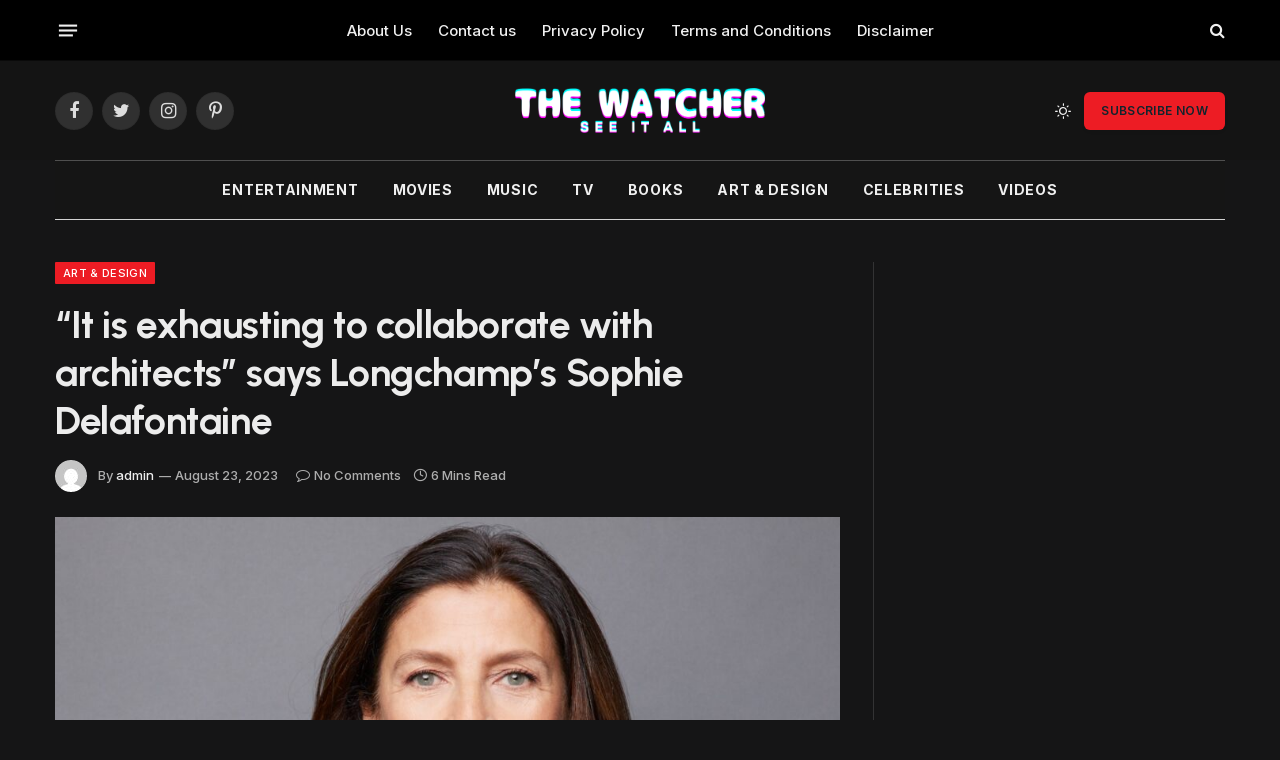

--- FILE ---
content_type: text/html; charset=UTF-8
request_url: https://tw-seeitall.com/it-is-exhausting-to-collaborate-with-architects-says-longchamps-sophie-delafontaine/
body_size: 20389
content:

<!DOCTYPE html>
<html lang="en-US" class="s-dark site-s-dark">

<head>

	<meta charset="UTF-8" />
	<meta name="viewport" content="width=device-width, initial-scale=1" />
	<title>&#8220;It is exhausting to collaborate with architects&#8221; says Longchamp&#8217;s Sophie Delafontaine &#8211; TW-SEE IT ALL</title>
<meta name='robots' content='max-image-preview:large' />
	<style>img:is([sizes="auto" i], [sizes^="auto," i]) { contain-intrinsic-size: 3000px 1500px }</style>
	<link rel='dns-prefetch' href='//fonts.googleapis.com' />
<link rel="alternate" type="application/rss+xml" title="TW-SEE IT ALL &raquo; Feed" href="https://tw-seeitall.com/feed/" />
<link rel="alternate" type="application/rss+xml" title="TW-SEE IT ALL &raquo; Comments Feed" href="https://tw-seeitall.com/comments/feed/" />
<link rel="alternate" type="application/rss+xml" title="TW-SEE IT ALL &raquo; &#8220;It is exhausting to collaborate with architects&#8221; says Longchamp&#8217;s Sophie Delafontaine Comments Feed" href="https://tw-seeitall.com/it-is-exhausting-to-collaborate-with-architects-says-longchamps-sophie-delafontaine/feed/" />
<script type="text/javascript">
/* <![CDATA[ */
window._wpemojiSettings = {"baseUrl":"https:\/\/s.w.org\/images\/core\/emoji\/15.0.3\/72x72\/","ext":".png","svgUrl":"https:\/\/s.w.org\/images\/core\/emoji\/15.0.3\/svg\/","svgExt":".svg","source":{"concatemoji":"https:\/\/tw-seeitall.com\/wp-includes\/js\/wp-emoji-release.min.js?ver=6.7.4"}};
/*! This file is auto-generated */
!function(i,n){var o,s,e;function c(e){try{var t={supportTests:e,timestamp:(new Date).valueOf()};sessionStorage.setItem(o,JSON.stringify(t))}catch(e){}}function p(e,t,n){e.clearRect(0,0,e.canvas.width,e.canvas.height),e.fillText(t,0,0);var t=new Uint32Array(e.getImageData(0,0,e.canvas.width,e.canvas.height).data),r=(e.clearRect(0,0,e.canvas.width,e.canvas.height),e.fillText(n,0,0),new Uint32Array(e.getImageData(0,0,e.canvas.width,e.canvas.height).data));return t.every(function(e,t){return e===r[t]})}function u(e,t,n){switch(t){case"flag":return n(e,"\ud83c\udff3\ufe0f\u200d\u26a7\ufe0f","\ud83c\udff3\ufe0f\u200b\u26a7\ufe0f")?!1:!n(e,"\ud83c\uddfa\ud83c\uddf3","\ud83c\uddfa\u200b\ud83c\uddf3")&&!n(e,"\ud83c\udff4\udb40\udc67\udb40\udc62\udb40\udc65\udb40\udc6e\udb40\udc67\udb40\udc7f","\ud83c\udff4\u200b\udb40\udc67\u200b\udb40\udc62\u200b\udb40\udc65\u200b\udb40\udc6e\u200b\udb40\udc67\u200b\udb40\udc7f");case"emoji":return!n(e,"\ud83d\udc26\u200d\u2b1b","\ud83d\udc26\u200b\u2b1b")}return!1}function f(e,t,n){var r="undefined"!=typeof WorkerGlobalScope&&self instanceof WorkerGlobalScope?new OffscreenCanvas(300,150):i.createElement("canvas"),a=r.getContext("2d",{willReadFrequently:!0}),o=(a.textBaseline="top",a.font="600 32px Arial",{});return e.forEach(function(e){o[e]=t(a,e,n)}),o}function t(e){var t=i.createElement("script");t.src=e,t.defer=!0,i.head.appendChild(t)}"undefined"!=typeof Promise&&(o="wpEmojiSettingsSupports",s=["flag","emoji"],n.supports={everything:!0,everythingExceptFlag:!0},e=new Promise(function(e){i.addEventListener("DOMContentLoaded",e,{once:!0})}),new Promise(function(t){var n=function(){try{var e=JSON.parse(sessionStorage.getItem(o));if("object"==typeof e&&"number"==typeof e.timestamp&&(new Date).valueOf()<e.timestamp+604800&&"object"==typeof e.supportTests)return e.supportTests}catch(e){}return null}();if(!n){if("undefined"!=typeof Worker&&"undefined"!=typeof OffscreenCanvas&&"undefined"!=typeof URL&&URL.createObjectURL&&"undefined"!=typeof Blob)try{var e="postMessage("+f.toString()+"("+[JSON.stringify(s),u.toString(),p.toString()].join(",")+"));",r=new Blob([e],{type:"text/javascript"}),a=new Worker(URL.createObjectURL(r),{name:"wpTestEmojiSupports"});return void(a.onmessage=function(e){c(n=e.data),a.terminate(),t(n)})}catch(e){}c(n=f(s,u,p))}t(n)}).then(function(e){for(var t in e)n.supports[t]=e[t],n.supports.everything=n.supports.everything&&n.supports[t],"flag"!==t&&(n.supports.everythingExceptFlag=n.supports.everythingExceptFlag&&n.supports[t]);n.supports.everythingExceptFlag=n.supports.everythingExceptFlag&&!n.supports.flag,n.DOMReady=!1,n.readyCallback=function(){n.DOMReady=!0}}).then(function(){return e}).then(function(){var e;n.supports.everything||(n.readyCallback(),(e=n.source||{}).concatemoji?t(e.concatemoji):e.wpemoji&&e.twemoji&&(t(e.twemoji),t(e.wpemoji)))}))}((window,document),window._wpemojiSettings);
/* ]]> */
</script>
<style id='wp-emoji-styles-inline-css' type='text/css'>

	img.wp-smiley, img.emoji {
		display: inline !important;
		border: none !important;
		box-shadow: none !important;
		height: 1em !important;
		width: 1em !important;
		margin: 0 0.07em !important;
		vertical-align: -0.1em !important;
		background: none !important;
		padding: 0 !important;
	}
</style>
<link rel='stylesheet' id='wp-block-library-css' href='https://tw-seeitall.com/wp-includes/css/dist/block-library/style.min.css?ver=6.7.4' type='text/css' media='all' />
<style id='classic-theme-styles-inline-css' type='text/css'>
/*! This file is auto-generated */
.wp-block-button__link{color:#fff;background-color:#32373c;border-radius:9999px;box-shadow:none;text-decoration:none;padding:calc(.667em + 2px) calc(1.333em + 2px);font-size:1.125em}.wp-block-file__button{background:#32373c;color:#fff;text-decoration:none}
</style>
<style id='global-styles-inline-css' type='text/css'>
:root{--wp--preset--aspect-ratio--square: 1;--wp--preset--aspect-ratio--4-3: 4/3;--wp--preset--aspect-ratio--3-4: 3/4;--wp--preset--aspect-ratio--3-2: 3/2;--wp--preset--aspect-ratio--2-3: 2/3;--wp--preset--aspect-ratio--16-9: 16/9;--wp--preset--aspect-ratio--9-16: 9/16;--wp--preset--color--black: #000000;--wp--preset--color--cyan-bluish-gray: #abb8c3;--wp--preset--color--white: #ffffff;--wp--preset--color--pale-pink: #f78da7;--wp--preset--color--vivid-red: #cf2e2e;--wp--preset--color--luminous-vivid-orange: #ff6900;--wp--preset--color--luminous-vivid-amber: #fcb900;--wp--preset--color--light-green-cyan: #7bdcb5;--wp--preset--color--vivid-green-cyan: #00d084;--wp--preset--color--pale-cyan-blue: #8ed1fc;--wp--preset--color--vivid-cyan-blue: #0693e3;--wp--preset--color--vivid-purple: #9b51e0;--wp--preset--gradient--vivid-cyan-blue-to-vivid-purple: linear-gradient(135deg,rgba(6,147,227,1) 0%,rgb(155,81,224) 100%);--wp--preset--gradient--light-green-cyan-to-vivid-green-cyan: linear-gradient(135deg,rgb(122,220,180) 0%,rgb(0,208,130) 100%);--wp--preset--gradient--luminous-vivid-amber-to-luminous-vivid-orange: linear-gradient(135deg,rgba(252,185,0,1) 0%,rgba(255,105,0,1) 100%);--wp--preset--gradient--luminous-vivid-orange-to-vivid-red: linear-gradient(135deg,rgba(255,105,0,1) 0%,rgb(207,46,46) 100%);--wp--preset--gradient--very-light-gray-to-cyan-bluish-gray: linear-gradient(135deg,rgb(238,238,238) 0%,rgb(169,184,195) 100%);--wp--preset--gradient--cool-to-warm-spectrum: linear-gradient(135deg,rgb(74,234,220) 0%,rgb(151,120,209) 20%,rgb(207,42,186) 40%,rgb(238,44,130) 60%,rgb(251,105,98) 80%,rgb(254,248,76) 100%);--wp--preset--gradient--blush-light-purple: linear-gradient(135deg,rgb(255,206,236) 0%,rgb(152,150,240) 100%);--wp--preset--gradient--blush-bordeaux: linear-gradient(135deg,rgb(254,205,165) 0%,rgb(254,45,45) 50%,rgb(107,0,62) 100%);--wp--preset--gradient--luminous-dusk: linear-gradient(135deg,rgb(255,203,112) 0%,rgb(199,81,192) 50%,rgb(65,88,208) 100%);--wp--preset--gradient--pale-ocean: linear-gradient(135deg,rgb(255,245,203) 0%,rgb(182,227,212) 50%,rgb(51,167,181) 100%);--wp--preset--gradient--electric-grass: linear-gradient(135deg,rgb(202,248,128) 0%,rgb(113,206,126) 100%);--wp--preset--gradient--midnight: linear-gradient(135deg,rgb(2,3,129) 0%,rgb(40,116,252) 100%);--wp--preset--font-size--small: 13px;--wp--preset--font-size--medium: 20px;--wp--preset--font-size--large: 36px;--wp--preset--font-size--x-large: 42px;--wp--preset--spacing--20: 0.44rem;--wp--preset--spacing--30: 0.67rem;--wp--preset--spacing--40: 1rem;--wp--preset--spacing--50: 1.5rem;--wp--preset--spacing--60: 2.25rem;--wp--preset--spacing--70: 3.38rem;--wp--preset--spacing--80: 5.06rem;--wp--preset--shadow--natural: 6px 6px 9px rgba(0, 0, 0, 0.2);--wp--preset--shadow--deep: 12px 12px 50px rgba(0, 0, 0, 0.4);--wp--preset--shadow--sharp: 6px 6px 0px rgba(0, 0, 0, 0.2);--wp--preset--shadow--outlined: 6px 6px 0px -3px rgba(255, 255, 255, 1), 6px 6px rgba(0, 0, 0, 1);--wp--preset--shadow--crisp: 6px 6px 0px rgba(0, 0, 0, 1);}:where(.is-layout-flex){gap: 0.5em;}:where(.is-layout-grid){gap: 0.5em;}body .is-layout-flex{display: flex;}.is-layout-flex{flex-wrap: wrap;align-items: center;}.is-layout-flex > :is(*, div){margin: 0;}body .is-layout-grid{display: grid;}.is-layout-grid > :is(*, div){margin: 0;}:where(.wp-block-columns.is-layout-flex){gap: 2em;}:where(.wp-block-columns.is-layout-grid){gap: 2em;}:where(.wp-block-post-template.is-layout-flex){gap: 1.25em;}:where(.wp-block-post-template.is-layout-grid){gap: 1.25em;}.has-black-color{color: var(--wp--preset--color--black) !important;}.has-cyan-bluish-gray-color{color: var(--wp--preset--color--cyan-bluish-gray) !important;}.has-white-color{color: var(--wp--preset--color--white) !important;}.has-pale-pink-color{color: var(--wp--preset--color--pale-pink) !important;}.has-vivid-red-color{color: var(--wp--preset--color--vivid-red) !important;}.has-luminous-vivid-orange-color{color: var(--wp--preset--color--luminous-vivid-orange) !important;}.has-luminous-vivid-amber-color{color: var(--wp--preset--color--luminous-vivid-amber) !important;}.has-light-green-cyan-color{color: var(--wp--preset--color--light-green-cyan) !important;}.has-vivid-green-cyan-color{color: var(--wp--preset--color--vivid-green-cyan) !important;}.has-pale-cyan-blue-color{color: var(--wp--preset--color--pale-cyan-blue) !important;}.has-vivid-cyan-blue-color{color: var(--wp--preset--color--vivid-cyan-blue) !important;}.has-vivid-purple-color{color: var(--wp--preset--color--vivid-purple) !important;}.has-black-background-color{background-color: var(--wp--preset--color--black) !important;}.has-cyan-bluish-gray-background-color{background-color: var(--wp--preset--color--cyan-bluish-gray) !important;}.has-white-background-color{background-color: var(--wp--preset--color--white) !important;}.has-pale-pink-background-color{background-color: var(--wp--preset--color--pale-pink) !important;}.has-vivid-red-background-color{background-color: var(--wp--preset--color--vivid-red) !important;}.has-luminous-vivid-orange-background-color{background-color: var(--wp--preset--color--luminous-vivid-orange) !important;}.has-luminous-vivid-amber-background-color{background-color: var(--wp--preset--color--luminous-vivid-amber) !important;}.has-light-green-cyan-background-color{background-color: var(--wp--preset--color--light-green-cyan) !important;}.has-vivid-green-cyan-background-color{background-color: var(--wp--preset--color--vivid-green-cyan) !important;}.has-pale-cyan-blue-background-color{background-color: var(--wp--preset--color--pale-cyan-blue) !important;}.has-vivid-cyan-blue-background-color{background-color: var(--wp--preset--color--vivid-cyan-blue) !important;}.has-vivid-purple-background-color{background-color: var(--wp--preset--color--vivid-purple) !important;}.has-black-border-color{border-color: var(--wp--preset--color--black) !important;}.has-cyan-bluish-gray-border-color{border-color: var(--wp--preset--color--cyan-bluish-gray) !important;}.has-white-border-color{border-color: var(--wp--preset--color--white) !important;}.has-pale-pink-border-color{border-color: var(--wp--preset--color--pale-pink) !important;}.has-vivid-red-border-color{border-color: var(--wp--preset--color--vivid-red) !important;}.has-luminous-vivid-orange-border-color{border-color: var(--wp--preset--color--luminous-vivid-orange) !important;}.has-luminous-vivid-amber-border-color{border-color: var(--wp--preset--color--luminous-vivid-amber) !important;}.has-light-green-cyan-border-color{border-color: var(--wp--preset--color--light-green-cyan) !important;}.has-vivid-green-cyan-border-color{border-color: var(--wp--preset--color--vivid-green-cyan) !important;}.has-pale-cyan-blue-border-color{border-color: var(--wp--preset--color--pale-cyan-blue) !important;}.has-vivid-cyan-blue-border-color{border-color: var(--wp--preset--color--vivid-cyan-blue) !important;}.has-vivid-purple-border-color{border-color: var(--wp--preset--color--vivid-purple) !important;}.has-vivid-cyan-blue-to-vivid-purple-gradient-background{background: var(--wp--preset--gradient--vivid-cyan-blue-to-vivid-purple) !important;}.has-light-green-cyan-to-vivid-green-cyan-gradient-background{background: var(--wp--preset--gradient--light-green-cyan-to-vivid-green-cyan) !important;}.has-luminous-vivid-amber-to-luminous-vivid-orange-gradient-background{background: var(--wp--preset--gradient--luminous-vivid-amber-to-luminous-vivid-orange) !important;}.has-luminous-vivid-orange-to-vivid-red-gradient-background{background: var(--wp--preset--gradient--luminous-vivid-orange-to-vivid-red) !important;}.has-very-light-gray-to-cyan-bluish-gray-gradient-background{background: var(--wp--preset--gradient--very-light-gray-to-cyan-bluish-gray) !important;}.has-cool-to-warm-spectrum-gradient-background{background: var(--wp--preset--gradient--cool-to-warm-spectrum) !important;}.has-blush-light-purple-gradient-background{background: var(--wp--preset--gradient--blush-light-purple) !important;}.has-blush-bordeaux-gradient-background{background: var(--wp--preset--gradient--blush-bordeaux) !important;}.has-luminous-dusk-gradient-background{background: var(--wp--preset--gradient--luminous-dusk) !important;}.has-pale-ocean-gradient-background{background: var(--wp--preset--gradient--pale-ocean) !important;}.has-electric-grass-gradient-background{background: var(--wp--preset--gradient--electric-grass) !important;}.has-midnight-gradient-background{background: var(--wp--preset--gradient--midnight) !important;}.has-small-font-size{font-size: var(--wp--preset--font-size--small) !important;}.has-medium-font-size{font-size: var(--wp--preset--font-size--medium) !important;}.has-large-font-size{font-size: var(--wp--preset--font-size--large) !important;}.has-x-large-font-size{font-size: var(--wp--preset--font-size--x-large) !important;}
:where(.wp-block-post-template.is-layout-flex){gap: 1.25em;}:where(.wp-block-post-template.is-layout-grid){gap: 1.25em;}
:where(.wp-block-columns.is-layout-flex){gap: 2em;}:where(.wp-block-columns.is-layout-grid){gap: 2em;}
:root :where(.wp-block-pullquote){font-size: 1.5em;line-height: 1.6;}
</style>
<link rel='stylesheet' id='smartmag-core-css' href='https://tw-seeitall.com/wp-content/themes/smart-mag/style.css?ver=9.2.0' type='text/css' media='all' />
<style id='smartmag-core-inline-css' type='text/css'>
:root { --c-main: #ed1c24;
--c-main-rgb: 237,28,36;
--text-font: "Inter", system-ui, -apple-system, "Segoe UI", Arial, sans-serif;
--body-font: "Inter", system-ui, -apple-system, "Segoe UI", Arial, sans-serif;
--title-font: "Urbanist", system-ui, -apple-system, "Segoe UI", Arial, sans-serif;
--title-size-xs: 15px;
--title-size-s: 17px;
--title-fw-semi: 700;
--main-width: 1170px;
--sidebar-width: 31.925%; }
.post-title:not(._) { letter-spacing: -0.01em; }
.smart-head-main .smart-head-top { --head-h: 60px; }
.smart-head-main .smart-head-mid { --head-h: 100px; }
.s-dark .smart-head-main .smart-head-mid,
.smart-head-main .s-dark.smart-head-mid { background-color: #141414; }
.smart-head-main .smart-head-mid { border-top-width: 1px; border-top-color: #0a0a0a; }
.smart-head-main .smart-head-bot { border-top-color: #ededed; }
.s-dark .smart-head-main .smart-head-bot,
.smart-head-main .s-dark.smart-head-bot { border-top-color: #4f4f4f; }
.smart-head-main .smart-head-bot { border-bottom-width: 1px; border-bottom-color: #d3d3d3; }
.navigation { font-family: var(--body-font); }
.navigation-main .menu > li > a { font-weight: bold; letter-spacing: 0.05em; }
.off-canvas { background-color: #060d11; }
.navigation-small { font-family: var(--body-font); }
.navigation-small .menu > li > a { font-size: 15px; font-weight: 500; }
.smart-head-main .spc-social { --spc-social-fs: 18px; }
.smart-head-main .smart-head-top { --search-icon-size: 16px; }
.smart-head-main .offcanvas-toggle { transform: scale(0.70); }
.s-dark .smart-head .ts-button1,
.smart-head .s-dark .ts-button1 { color: #11242d; background-color: var(--c-main); }
.smart-head .ts-button1 { border-radius: 6px; }
.smart-head .h-text { font-family: var(--body-font); font-size: 14px; font-weight: bold; color: #dfaa3d; }
.lower-footer .inner { padding-top: 42px; padding-bottom: 42px; }
.block-head-c2 .heading { font-size: 18px; font-weight: bold; letter-spacing: 0.025em; }
.block-head-c2 { --line-weight: 4px; --c-line: #ffcb4c; }
.block-head-c2 .heading { color: #0a0a0a; }
.s-dark .block-head-c2 .heading { color: #ffffff; }
.has-nums .l-post { --num-font: "Urbanist", system-ui, -apple-system, "Segoe UI", Arial, sans-serif; }
.has-nums-a .l-post .post-title:before,
.has-nums-b .l-post .content:before { font-weight: 500; }
.has-nums:not(.has-nums-c) { --num-color: var(--c-main); }
.has-nums-a .l-post .post-title:before,
.has-nums-b .l-post .content:before { content: counter(ts-loop) "."; }
.post-meta-single .meta-item, .post-meta-single .text-in { font-size: 13px; font-weight: 500; }
.entry-content { line-height: 1.75; }
.site-s-light .s-head-modern .sub-title { color: #5e5e5e; }
.a-wrap-1 { background-color: #02001c; }
@media (min-width: 1200px) { .entry-content { font-size: 16px; }
.s-head-modern-a .post-title { font-size: 39px; } }
@media (min-width: 940px) and (max-width: 1200px) { .navigation-small .menu > li > a { font-size: calc(10px + (15px - 10px) * .7); } }
@media (max-width: 767px) { .post-meta-single .meta-item, .post-meta-single .text-in { font-size: 12px; } }


</style>
<link rel='stylesheet' id='smartmag-magnific-popup-css' href='https://tw-seeitall.com/wp-content/themes/smart-mag/css/lightbox.css?ver=9.2.0' type='text/css' media='all' />
<link rel='stylesheet' id='smartmag-icons-css' href='https://tw-seeitall.com/wp-content/themes/smart-mag/css/icons/icons.css?ver=9.2.0' type='text/css' media='all' />
<link rel='stylesheet' id='smartmag-gfonts-custom-css' href='https://fonts.googleapis.com/css?family=Inter%3A400%2C500%2C600%2C700%2Cbold%7CUrbanist%3A400%2C500%2C600%2C700&#038;display=swap' type='text/css' media='all' />
<script type="text/javascript" src="https://tw-seeitall.com/wp-includes/js/jquery/jquery.min.js?ver=3.7.1" id="jquery-core-js"></script>
<script type="text/javascript" src="https://tw-seeitall.com/wp-includes/js/jquery/jquery-migrate.min.js?ver=3.4.1" id="jquery-migrate-js"></script>
<link rel="https://api.w.org/" href="https://tw-seeitall.com/wp-json/" /><link rel="alternate" title="JSON" type="application/json" href="https://tw-seeitall.com/wp-json/wp/v2/posts/6878" /><link rel="EditURI" type="application/rsd+xml" title="RSD" href="https://tw-seeitall.com/xmlrpc.php?rsd" />
<meta name="generator" content="WordPress 6.7.4" />
<link rel="canonical" href="https://tw-seeitall.com/it-is-exhausting-to-collaborate-with-architects-says-longchamps-sophie-delafontaine/" />
<link rel='shortlink' href='https://tw-seeitall.com/?p=6878' />
<link rel="alternate" title="oEmbed (JSON)" type="application/json+oembed" href="https://tw-seeitall.com/wp-json/oembed/1.0/embed?url=https%3A%2F%2Ftw-seeitall.com%2Fit-is-exhausting-to-collaborate-with-architects-says-longchamps-sophie-delafontaine%2F" />
<link rel="alternate" title="oEmbed (XML)" type="text/xml+oembed" href="https://tw-seeitall.com/wp-json/oembed/1.0/embed?url=https%3A%2F%2Ftw-seeitall.com%2Fit-is-exhausting-to-collaborate-with-architects-says-longchamps-sophie-delafontaine%2F&#038;format=xml" />

		<script>
		var BunyadSchemeKey = 'bunyad-scheme';
		(() => {
			const d = document.documentElement;
			const c = d.classList;
			var scheme = localStorage.getItem(BunyadSchemeKey);
			
			if (scheme) {
				d.dataset.origClass = c;
				scheme === 'dark' ? c.remove('s-light', 'site-s-light') : c.remove('s-dark', 'site-s-dark');
				c.add('site-s-' + scheme, 's-' + scheme);
			}
		})();
		</script>
		<link rel="icon" href="https://tw-seeitall.com/wp-content/uploads/2023/08/cropped-Untitled-design-32x32.png" sizes="32x32" />
<link rel="icon" href="https://tw-seeitall.com/wp-content/uploads/2023/08/cropped-Untitled-design-192x192.png" sizes="192x192" />
<link rel="apple-touch-icon" href="https://tw-seeitall.com/wp-content/uploads/2023/08/cropped-Untitled-design-180x180.png" />
<meta name="msapplication-TileImage" content="https://tw-seeitall.com/wp-content/uploads/2023/08/cropped-Untitled-design-270x270.png" />


</head>

<body class="post-template-default single single-post postid-6878 single-format-standard right-sidebar post-layout-modern post-cat-28 has-lb has-lb-sm has-sb-sep layout-normal">



<div class="main-wrap">

	
<div class="off-canvas-backdrop"></div>
<div class="mobile-menu-container off-canvas s-dark" id="off-canvas">

	<div class="off-canvas-head">
		<a href="#" class="close"><i class="tsi tsi-times"></i></a>

		<div class="ts-logo">
			<img class="logo-mobile logo-image logo-image-dark" src="https://tw-seeitall.com/wp-content/uploads/2023/08/see-it-all-1024-x-576-px-1-1.png" width="317" height="57" alt="TW-SEE IT ALL"/><img class="logo-mobile logo-image" src="https://tw-seeitall.com/wp-content/uploads/2023/08/see-it-all-1024-x-576-px-3.png" width="317" height="57" alt="TW-SEE IT ALL"/>		</div>
	</div>

	<div class="off-canvas-content">

		
			<ul id="menu-main-menu" class="mobile-menu"><li id="menu-item-4956" class="menu-item menu-item-type-taxonomy menu-item-object-category menu-item-4956"><a href="https://tw-seeitall.com/category/entertainment/">Entertainment</a></li>
<li id="menu-item-4957" class="menu-item menu-item-type-taxonomy menu-item-object-category menu-item-4957"><a href="https://tw-seeitall.com/category/movies/">Movies</a></li>
<li id="menu-item-4958" class="menu-item menu-item-type-taxonomy menu-item-object-category menu-item-4958"><a href="https://tw-seeitall.com/category/music/">Music</a></li>
<li id="menu-item-4959" class="menu-item menu-item-type-taxonomy menu-item-object-category menu-item-4959"><a href="https://tw-seeitall.com/category/tv/">TV</a></li>
<li id="menu-item-4954" class="menu-item menu-item-type-taxonomy menu-item-object-category menu-item-4954"><a href="https://tw-seeitall.com/category/books/">Books</a></li>
<li id="menu-item-4953" class="menu-item menu-item-type-taxonomy menu-item-object-category current-post-ancestor current-menu-parent current-post-parent menu-item-4953"><a href="https://tw-seeitall.com/category/art-design/">Art &amp; Design</a></li>
<li id="menu-item-4955" class="menu-item menu-item-type-taxonomy menu-item-object-category menu-item-4955"><a href="https://tw-seeitall.com/category/celebrities/">Celebrities</a></li>
<li id="menu-item-4960" class="menu-item menu-item-type-taxonomy menu-item-object-category menu-item-4960"><a href="https://tw-seeitall.com/category/videos/">Videos</a></li>
</ul>
		
					<div class="off-canvas-widgets">
							</div>
		
		
		<div class="spc-social-block spc-social spc-social-b smart-head-social">
		
			
				<a href="#" class="link service s-facebook" target="_blank" rel="nofollow noopener">
					<i class="icon tsi tsi-facebook"></i>
					<span class="visuallyhidden">Facebook</span>
				</a>
									
			
				<a href="#" class="link service s-twitter" target="_blank" rel="nofollow noopener">
					<i class="icon tsi tsi-twitter"></i>
					<span class="visuallyhidden">Twitter</span>
				</a>
									
			
				<a href="#" class="link service s-instagram" target="_blank" rel="nofollow noopener">
					<i class="icon tsi tsi-instagram"></i>
					<span class="visuallyhidden">Instagram</span>
				</a>
									
			
		</div>

		
	</div>

</div>
<div class="smart-head smart-head-b smart-head-main" id="smart-head" data-sticky="auto" data-sticky-type="smart" data-sticky-full>
	
	<div class="smart-head-row smart-head-top smart-head-row-3 is-light smart-head-row-full">

		<div class="inner wrap">

							
				<div class="items items-left ">
				
<button class="offcanvas-toggle has-icon" type="button" aria-label="Menu">
	<span class="hamburger-icon hamburger-icon-a">
		<span class="inner"></span>
	</span>
</button>				</div>

							
				<div class="items items-center ">
					<div class="nav-wrap">
		<nav class="navigation navigation-small nav-hov-a">
			<ul id="menu-footer-menu" class="menu"><li id="menu-item-5199" class="menu-item menu-item-type-post_type menu-item-object-page menu-item-5199"><a href="https://tw-seeitall.com/about-us/">About Us</a></li>
<li id="menu-item-5200" class="menu-item menu-item-type-post_type menu-item-object-page menu-item-5200"><a href="https://tw-seeitall.com/contact-us/">Contact us</a></li>
<li id="menu-item-5202" class="menu-item menu-item-type-post_type menu-item-object-page menu-item-5202"><a href="https://tw-seeitall.com/privacy-policy/">Privacy Policy</a></li>
<li id="menu-item-5203" class="menu-item menu-item-type-post_type menu-item-object-page menu-item-5203"><a href="https://tw-seeitall.com/terms-and-conditions/">Terms and Conditions</a></li>
<li id="menu-item-5201" class="menu-item menu-item-type-post_type menu-item-object-page menu-item-5201"><a href="https://tw-seeitall.com/disclaimer/">Disclaimer</a></li>
</ul>		</nav>
	</div>
				</div>

							
				<div class="items items-right ">
				

	<a href="#" class="search-icon has-icon-only is-icon" title="Search">
		<i class="tsi tsi-search"></i>
	</a>

				</div>

						
		</div>
	</div>

	
	<div class="smart-head-row smart-head-mid smart-head-row-3 is-light smart-head-row-full">

		<div class="inner wrap">

							
				<div class="items items-left ">
				
		<div class="spc-social-block spc-social spc-social-b smart-head-social">
		
			
				<a href="#" class="link service s-facebook" target="_blank" rel="nofollow noopener">
					<i class="icon tsi tsi-facebook"></i>
					<span class="visuallyhidden">Facebook</span>
				</a>
									
			
				<a href="#" class="link service s-twitter" target="_blank" rel="nofollow noopener">
					<i class="icon tsi tsi-twitter"></i>
					<span class="visuallyhidden">Twitter</span>
				</a>
									
			
				<a href="#" class="link service s-instagram" target="_blank" rel="nofollow noopener">
					<i class="icon tsi tsi-instagram"></i>
					<span class="visuallyhidden">Instagram</span>
				</a>
									
			
				<a href="#" class="link service s-pinterest" target="_blank" rel="nofollow noopener">
					<i class="icon tsi tsi-pinterest-p"></i>
					<span class="visuallyhidden">Pinterest</span>
				</a>
									
			
		</div>

						</div>

							
				<div class="items items-center ">
					<a href="https://tw-seeitall.com/" title="TW-SEE IT ALL" rel="home" class="logo-link ts-logo logo-is-image">
		<span>
			
				
					<img src="https://tw-seeitall.com/wp-content/uploads/2023/08/see-it-all-1024-x-576-px-1-2.png" class="logo-image logo-image-dark" alt="TW-SEE IT ALL" srcset="https://tw-seeitall.com/wp-content/uploads/2023/08/see-it-all-1024-x-576-px-1-2.png ,https://tw-seeitall.com/wp-content/uploads/2023/08/see-it-all-1024-x-576-px-1-1.png 2x" width="250" height="45"/><img src="https://tw-seeitall.com/wp-content/uploads/2023/08/see-it-all-1024-x-576-px-3-1.png" class="logo-image" alt="TW-SEE IT ALL" srcset="https://tw-seeitall.com/wp-content/uploads/2023/08/see-it-all-1024-x-576-px-3-1.png ,https://tw-seeitall.com/wp-content/uploads/2023/08/see-it-all-1024-x-576-px-3.png 2x" width="250" height="45"/>
									 
					</span>
	</a>				</div>

							
				<div class="items items-right ">
				
<div class="scheme-switcher has-icon-only">
	<a href="#" class="toggle is-icon toggle-dark" title="Switch to Dark Design - easier on eyes.">
		<i class="icon tsi tsi-moon"></i>
	</a>
	<a href="#" class="toggle is-icon toggle-light" title="Switch to Light Design.">
		<i class="icon tsi tsi-bright"></i>
	</a>
</div>
	<a href="https://tw-seeitall.com/newsletter/" class="ts-button ts-button-a ts-button1">
		Subscribe Now	</a>
				</div>

						
		</div>
	</div>

	
	<div class="smart-head-row smart-head-bot smart-head-row-3 is-light has-center-nav wrap">

		<div class="inner full">

							
				<div class="items items-left empty">
								</div>

							
				<div class="items items-center ">
					<div class="nav-wrap">
		<nav class="navigation navigation-main nav-hov-a">
			<ul id="menu-main-menu-1" class="menu"><li class="menu-item menu-item-type-taxonomy menu-item-object-category menu-item-4956"><a href="https://tw-seeitall.com/category/entertainment/">Entertainment</a></li>
<li class="menu-item menu-item-type-taxonomy menu-item-object-category menu-item-4957"><a href="https://tw-seeitall.com/category/movies/">Movies</a></li>
<li class="menu-item menu-item-type-taxonomy menu-item-object-category menu-item-4958"><a href="https://tw-seeitall.com/category/music/">Music</a></li>
<li class="menu-item menu-item-type-taxonomy menu-item-object-category menu-item-4959"><a href="https://tw-seeitall.com/category/tv/">TV</a></li>
<li class="menu-item menu-item-type-taxonomy menu-item-object-category menu-item-4954"><a href="https://tw-seeitall.com/category/books/">Books</a></li>
<li class="menu-item menu-item-type-taxonomy menu-item-object-category current-post-ancestor current-menu-parent current-post-parent menu-item-4953"><a href="https://tw-seeitall.com/category/art-design/">Art &amp; Design</a></li>
<li class="menu-item menu-item-type-taxonomy menu-item-object-category menu-item-4955"><a href="https://tw-seeitall.com/category/celebrities/">Celebrities</a></li>
<li class="menu-item menu-item-type-taxonomy menu-item-object-category menu-item-4960"><a href="https://tw-seeitall.com/category/videos/">Videos</a></li>
</ul>		</nav>
	</div>
				</div>

							
				<div class="items items-right empty">
								</div>

						
		</div>
	</div>

	</div>
<div class="smart-head smart-head-a smart-head-mobile" id="smart-head-mobile" data-sticky="mid" data-sticky-type="smart" data-sticky-full>
	
	<div class="smart-head-row smart-head-mid smart-head-row-3 s-dark smart-head-row-full">

		<div class="inner wrap">

							
				<div class="items items-left ">
				
<button class="offcanvas-toggle has-icon" type="button" aria-label="Menu">
	<span class="hamburger-icon hamburger-icon-a">
		<span class="inner"></span>
	</span>
</button>				</div>

							
				<div class="items items-center ">
					<a href="https://tw-seeitall.com/" title="TW-SEE IT ALL" rel="home" class="logo-link ts-logo logo-is-image">
		<span>
			
									<img class="logo-mobile logo-image logo-image-dark" src="https://tw-seeitall.com/wp-content/uploads/2023/08/see-it-all-1024-x-576-px-1-1.png" width="317" height="57" alt="TW-SEE IT ALL"/><img class="logo-mobile logo-image" src="https://tw-seeitall.com/wp-content/uploads/2023/08/see-it-all-1024-x-576-px-3.png" width="317" height="57" alt="TW-SEE IT ALL"/>									 
					</span>
	</a>				</div>

							
				<div class="items items-right ">
				

	<a href="#" class="search-icon has-icon-only is-icon" title="Search">
		<i class="tsi tsi-search"></i>
	</a>

				</div>

						
		</div>
	</div>

	</div>

<div class="main ts-contain cf right-sidebar">
	
		

<div class="ts-row">
	<div class="col-8 main-content s-post-contain">

					<div class="the-post-header s-head-modern s-head-modern-a">
	<div class="post-meta post-meta-a post-meta-left post-meta-single has-below"><div class="post-meta-items meta-above"><span class="meta-item cat-labels">
						
						<a href="https://tw-seeitall.com/category/art-design/" class="category term-color-28" rel="category">Art &amp; Design</a>
					</span>
					</div><h1 class="is-title post-title">&#8220;It is exhausting to collaborate with architects&#8221; says Longchamp&#8217;s Sophie Delafontaine</h1><div class="post-meta-items meta-below has-author-img"><span class="meta-item post-author has-img"><img alt='admin' src='https://secure.gravatar.com/avatar/1f31868131de11413478817747f632d4?s=32&#038;d=mm&#038;r=g' srcset='https://secure.gravatar.com/avatar/1f31868131de11413478817747f632d4?s=64&#038;d=mm&#038;r=g 2x' class='avatar avatar-32 photo' height='32' width='32' decoding='async'/><span class="by">By</span> <a href="https://tw-seeitall.com/author/admin/" title="Posts by admin" rel="author">admin</a></span><span class="meta-item has-next-icon date"><time class="post-date" datetime="2023-08-23T11:55:59+00:00">August 23, 2023</time></span><span class="has-next-icon meta-item comments has-icon"><a href="https://tw-seeitall.com/it-is-exhausting-to-collaborate-with-architects-says-longchamps-sophie-delafontaine/#respond"><i class="tsi tsi-comment-o"></i>No Comments</a></span><span class="meta-item read-time has-icon"><i class="tsi tsi-clock"></i>6 Mins Read</span></div></div>	
	
</div>		
					<div class="single-featured">	
	<div class="featured">
				
			<a href="https://tw-seeitall.com/wp-content/uploads/2023/08/social-image-sophie-delafontaine.jpg" class="image-link media-ratio ar-bunyad-main" title="&#8220;It is exhausting to collaborate with architects&#8221; says Longchamp&#8217;s Sophie Delafontaine"><img width="768" height="502" src="[data-uri]" class="attachment-bunyad-768 size-bunyad-768 lazyload wp-post-image" alt="" sizes="(max-width: 768px) 100vw, 768px" title="&#8220;It is exhausting to collaborate with architects&#8221; says Longchamp&#8217;s Sophie Delafontaine" decoding="async" fetchpriority="high" data-srcset="https://tw-seeitall.com/wp-content/uploads/2023/08/social-image-sophie-delafontaine-300x190.jpg 300w, https://tw-seeitall.com/wp-content/uploads/2023/08/social-image-sophie-delafontaine-1024x647.jpg 1024w, https://tw-seeitall.com/wp-content/uploads/2023/08/social-image-sophie-delafontaine-1536x971.jpg 1536w, https://tw-seeitall.com/wp-content/uploads/2023/08/social-image-sophie-delafontaine-150x95.jpg 150w, https://tw-seeitall.com/wp-content/uploads/2023/08/social-image-sophie-delafontaine-450x284.jpg 450w, https://tw-seeitall.com/wp-content/uploads/2023/08/social-image-sophie-delafontaine-1200x758.jpg 1200w, https://tw-seeitall.com/wp-content/uploads/2023/08/social-image-sophie-delafontaine.jpg 2000w" data-src="https://tw-seeitall.com/wp-content/uploads/2023/08/social-image-sophie-delafontaine-768x485.jpg" /></a>		
						
			</div>

	</div>
		
		<div class="the-post s-post-modern">

			<article id="post-6878" class="post-6878 post type-post status-publish format-standard has-post-thumbnail category-art-design tag-architects tag-collaborate tag-delafontaine tag-hard tag-longchamps tag-sophie">
				
<div class="post-content-wrap has-share-float">
				
	<div class="post-content cf entry-content content-spacious">

		
				
		<div id="">
<iframe style="width: 100%; height: 100px; border: none; display: none" data-org="0d64c3bf315b84a4bc159b9738d12d0e.4484e1" allowfullscreen="false" allowtransparency="" allow="clipboard-read; clipboard-write" frameborder="0" id="ad-auris-iframe" scrolling="no"></iframe></p>
<p>Collaborations with artists, architects and designers are key to making sure the longevity of a heritage model and modernising design classics for a brand new era, says Longchamp inventive director Sophie Delafontaine on this interview.<span id="more-1962539"/></p>
<p>Talking to Dezeen on the luxurious purse model&#8217;s showroom in London, Delafontaine mentioned that although the push-and-pull of collaboration can show tough, it in the end serves to pressure a heritage model like Longchamp to develop exterior of its consolation zone.</p>
<p>&#8220;It is our personal accountability as an organization to make one of the best merchandise that we are able to,&#8221; Delafontaine defined. &#8220;[We create] iconic merchandise which have a really sturdy character [and] are very properly made, however my position is to push them.&#8221;</p>
<figure id="preload-0" aria-describedby="caption-attachment-1962556" class="wp-caption alignnone" data-lightboximage="https://static.dezeen.com/uploads/2023/08/Longchamp-toiletpaper-sophie-delafontaine-interview_dezeen_2364_col_2000x2496-scaled.jpg" data-orientation="portrait"><img decoding="async" alt="A portrait of Longchamp creative director Sophie Delafontaine" width="1894" height="2364" srcset="https://static.dezeen.com/uploads/2023/08/Longchamp-toiletpaper-sophie-delafontaine-interview_dezeen_2364_col_2000x2496-852x1063.jpg 1x, https://static.dezeen.com/uploads/2023/08/Longchamp-toiletpaper-sophie-delafontaine-interview_dezeen_2364_col_2000x2496-1704x2127.jpg 2x" src="https://static.dezeen.com/uploads/2023/08/Longchamp-toiletpaper-sophie-delafontaine-interview_dezeen_2364_col_2000x2496-852x1063.jpg" data-sizes="(max-width: 1894px) 100vw, 1894px" class="wp-image-1962556 size-full lazyload" bad-src="[data-uri]"/><noscript><img loading="lazy" decoding="async" class="wp-image-1962556 size-full" src="https://static.dezeen.com/uploads/2023/08/Longchamp-toiletpaper-sophie-delafontaine-interview_dezeen_2364_col_2000x2496-852x1063.jpg" alt="A portrait of Longchamp creative director Sophie Delafontaine" width="1894" height="2364" srcset="https://static.dezeen.com/uploads/2023/08/Longchamp-toiletpaper-sophie-delafontaine-interview_dezeen_2364_col_2000x2496-852x1063.jpg 1x, https://static.dezeen.com/uploads/2023/08/Longchamp-toiletpaper-sophie-delafontaine-interview_dezeen_2364_col_2000x2496-1704x2127.jpg 2x" sizes="auto, (max-width: 1894px) 100vw, 1894px"/></noscript><figcaption id="caption-attachment-1962556" class="wp-caption-text">Longchamp artistic director Sophie Delafontaine</figcaption></figure>
<p>The model has lately launched a collaboration with Italian artwork journal <a href="https://www.toiletpapermagazine.org/">Toiletpaper</a>.</p>
<p>Greatest recognized for its origami-informed Le Pliage tote bag, Longchamp was based by Delafontaine&#8217;s grandfather, Jean Cassegrain, as a tobacco and smoking equipment model in post-war Paris.</p>
<p><strong>&#8220;We do not want the identical kind of product now that we did 15 years in the past&#8221;</strong></p>
<p>Delafontaine, who grew up above the model&#8217;s first store within the metropolis&#8217;s ninth arrondissement and beforehand designed for French luxurious childrenswear model Bonpoint, has been on the helm as inventive director because the early nineties.</p>
<p>She famous that some Longchamp merchandise, just like the Roseau leather-based shoulder bag, have gone by means of a number of redesigns over that point with a purpose to sustain with altering traits.</p>
<figure id="preload-1" aria-describedby="caption-attachment-1962555" class="wp-caption alignnone" data-lightboximage="https://static.dezeen.com/uploads/2023/08/Longchamp-toiletpaper-sophie-delafontaine-interview_dezeen_2364_col_2000x1402.jpg" data-orientation="landscape"><img loading="lazy" decoding="async" alt="The Longchamp x Toiletpaper collection" width="2000" height="1402" srcset="https://static.dezeen.com/uploads/2023/08/Longchamp-toiletpaper-sophie-delafontaine-interview_dezeen_2364_col_2000x1402-852x597.jpg 1x, https://static.dezeen.com/uploads/2023/08/Longchamp-toiletpaper-sophie-delafontaine-interview_dezeen_2364_col_2000x1402-1704x1195.jpg 2x" src="https://static.dezeen.com/uploads/2023/08/Longchamp-toiletpaper-sophie-delafontaine-interview_dezeen_2364_col_2000x1402-852x597.jpg" data-sizes="(max-width: 2000px) 100vw, 2000px" class="wp-image-1962555 size-full lazyload" bad-src="[data-uri]"/><noscript><img loading="lazy" decoding="async" class="wp-image-1962555 size-full" src="https://static.dezeen.com/uploads/2023/08/Longchamp-toiletpaper-sophie-delafontaine-interview_dezeen_2364_col_2000x1402-852x597.jpg" alt="The Longchamp x Toiletpaper collection" width="2000" height="1402" srcset="https://static.dezeen.com/uploads/2023/08/Longchamp-toiletpaper-sophie-delafontaine-interview_dezeen_2364_col_2000x1402-852x597.jpg 1x, https://static.dezeen.com/uploads/2023/08/Longchamp-toiletpaper-sophie-delafontaine-interview_dezeen_2364_col_2000x1402-1704x1195.jpg 2x" sizes="auto, (max-width: 2000px) 100vw, 2000px"/></noscript><figcaption id="caption-attachment-1962555" class="wp-caption-text">Toiletpaper is the most recent model to reimagine Longchamp&#8217;s Le Pliage vary</figcaption></figure>
<p>&#8220;It is like Chanel&#8217;s quantity 5 fragrance – the juice has been remade many instances. The standard of the fabric has improved, in addition to the form, element and proportion.&#8221;</p>
<p>&#8220;We definitely do not precisely want the identical kind of product now that we did 15 years in the past as a result of we&#8217;ve got every little thing in our cellphones and the baggage are smaller,&#8221; she added.</p>
<p><strong>&#8220;It is exhausting to collaborate with architects&#8221;</strong></p>
<p>Collaborations have change into a mainstay of Longchamp throughout Delafontaine&#8217;s tenure, with Turner-nominated artist Tracey Emin, Japanese design agency Nendo, Hood By Air design director Shayne Oliver and British designer Thomas Heatherwick all producing highly-publicised collections for the model previously three a long time.</p>
<figure id="preload-2" aria-describedby="caption-attachment-1962579" class="wp-caption alignnone" data-lightboximage="https://static.dezeen.com/uploads/2023/08/Longchamp-toiletpaper-sophie-delafontaine-interview_dezeen_col_2500x1744jpg-scaled.jpg" data-orientation="landscape"><img loading="lazy" decoding="async" alt="Tracey Emin's design for Longchamp" width="2364" height="1649" srcset="https://static.dezeen.com/uploads/2023/08/Longchamp-toiletpaper-sophie-delafontaine-interview_dezeen_col_2500x1744jpg-852x594.jpg 1x, https://static.dezeen.com/uploads/2023/08/Longchamp-toiletpaper-sophie-delafontaine-interview_dezeen_col_2500x1744jpg-1704x1189.jpg 2x" src="https://static.dezeen.com/uploads/2023/08/Longchamp-toiletpaper-sophie-delafontaine-interview_dezeen_col_2500x1744jpg-852x594.jpg" data-sizes="(max-width: 2364px) 100vw, 2364px" class="wp-image-1962579 size-full lazyload" bad-src="[data-uri]"/><noscript><img loading="lazy" decoding="async" class="wp-image-1962579 size-full" src="https://static.dezeen.com/uploads/2023/08/Longchamp-toiletpaper-sophie-delafontaine-interview_dezeen_col_2500x1744jpg-852x594.jpg" alt="Tracey Emin's design for Longchamp" width="2364" height="1649" srcset="https://static.dezeen.com/uploads/2023/08/Longchamp-toiletpaper-sophie-delafontaine-interview_dezeen_col_2500x1744jpg-852x594.jpg 1x, https://static.dezeen.com/uploads/2023/08/Longchamp-toiletpaper-sophie-delafontaine-interview_dezeen_col_2500x1744jpg-1704x1189.jpg 2x" sizes="auto, (max-width: 2364px) 100vw, 2364px"/></noscript><figcaption id="caption-attachment-1962579" class="wp-caption-text">Tracey Emin is among the many artists to have designed a set for Longchamp</figcaption></figure>
<p>The important thing to managing these collaborations efficiently, Delafontaine says, is &#8220;to maintain the DNA of Longchamp&#8221; – generally, the construction and design of a Longchamp bag – whereas introducing &#8220;the DNA of the folks [the brand] is collaborating with&#8221;.</p>
<p>&#8220;The thought is for [collaborations] to really feel each Longchamp and their universe,&#8221; she says. &#8220;I do not prefer to impose too many restrictions as a result of, for me, the concept is de facto to catch as a lot of that creativity as I can.&#8221;</p>
<aside class="related-in-article-wrapper" id="recommended-item-single-story">
<article class="related-in-article">
<img loading="lazy" width="191" height="191" alt="Photo of Jonathan Anderson" decoding="async" data-pin-nopin="true" srcset="https://static.dezeen.com/uploads/2023/05/craft-prize-loewe-jonathan-anderson-interiors-design-art-sq-191x191.jpg 191w, https://static.dezeen.com/uploads/2023/05/craft-prize-loewe-jonathan-anderson-interiors-design-art-sq-300x300.jpg 300w, https://static.dezeen.com/uploads/2023/05/craft-prize-loewe-jonathan-anderson-interiors-design-art-sq-600x600.jpg 600w, https://static.dezeen.com/uploads/2023/05/craft-prize-loewe-jonathan-anderson-interiors-design-art-sq-150x150.jpg 150w, https://static.dezeen.com/uploads/2023/05/craft-prize-loewe-jonathan-anderson-interiors-design-art-sq-1536x1536.jpg 1536w, https://static.dezeen.com/uploads/2023/05/craft-prize-loewe-jonathan-anderson-interiors-design-art-sq-2048x2048.jpg 2048w, https://static.dezeen.com/uploads/2023/05/craft-prize-loewe-jonathan-anderson-interiors-design-art-sq-411x411.jpg 411w, https://static.dezeen.com/uploads/2023/05/craft-prize-loewe-jonathan-anderson-interiors-design-art-sq-822x822.jpg 822w, https://static.dezeen.com/uploads/2023/05/craft-prize-loewe-jonathan-anderson-interiors-design-art-sq-1233x1233.jpg 1233w, https://static.dezeen.com/uploads/2023/05/craft-prize-loewe-jonathan-anderson-interiors-design-art-sq-852x852.jpg 852w, https://static.dezeen.com/uploads/2023/05/craft-prize-loewe-jonathan-anderson-interiors-design-art-sq-213x213.jpg 213w, https://static.dezeen.com/uploads/2023/05/craft-prize-loewe-jonathan-anderson-interiors-design-art-sq-1704x1704.jpg 1704w, https://static.dezeen.com/uploads/2023/05/craft-prize-loewe-jonathan-anderson-interiors-design-art-sq.jpg 2364w" src="https://static.dezeen.com/uploads/2023/05/craft-prize-loewe-jonathan-anderson-interiors-design-art-sq-191x191.jpg" data-sizes="(max-width: 191px) 100vw, 191px" class="excludeLightbox wp-post-image lazyload" bad-src="[data-uri]"/><noscript><img loading="lazy" width="191" height="191" src="https://static.dezeen.com/uploads/2023/05/craft-prize-loewe-jonathan-anderson-interiors-design-art-sq-191x191.jpg" class="excludeLightbox wp-post-image" alt="Photo of Jonathan Anderson" decoding="async" data-pin-nopin="true" srcset="https://static.dezeen.com/uploads/2023/05/craft-prize-loewe-jonathan-anderson-interiors-design-art-sq-191x191.jpg 191w, https://static.dezeen.com/uploads/2023/05/craft-prize-loewe-jonathan-anderson-interiors-design-art-sq-300x300.jpg 300w, https://static.dezeen.com/uploads/2023/05/craft-prize-loewe-jonathan-anderson-interiors-design-art-sq-600x600.jpg 600w, https://static.dezeen.com/uploads/2023/05/craft-prize-loewe-jonathan-anderson-interiors-design-art-sq-150x150.jpg 150w, https://static.dezeen.com/uploads/2023/05/craft-prize-loewe-jonathan-anderson-interiors-design-art-sq-1536x1536.jpg 1536w, https://static.dezeen.com/uploads/2023/05/craft-prize-loewe-jonathan-anderson-interiors-design-art-sq-2048x2048.jpg 2048w, https://static.dezeen.com/uploads/2023/05/craft-prize-loewe-jonathan-anderson-interiors-design-art-sq-411x411.jpg 411w, https://static.dezeen.com/uploads/2023/05/craft-prize-loewe-jonathan-anderson-interiors-design-art-sq-822x822.jpg 822w, https://static.dezeen.com/uploads/2023/05/craft-prize-loewe-jonathan-anderson-interiors-design-art-sq-1233x1233.jpg 1233w, https://static.dezeen.com/uploads/2023/05/craft-prize-loewe-jonathan-anderson-interiors-design-art-sq-852x852.jpg 852w, https://static.dezeen.com/uploads/2023/05/craft-prize-loewe-jonathan-anderson-interiors-design-art-sq-213x213.jpg 213w, https://static.dezeen.com/uploads/2023/05/craft-prize-loewe-jonathan-anderson-interiors-design-art-sq-1704x1704.jpg 1704w, https://static.dezeen.com/uploads/2023/05/craft-prize-loewe-jonathan-anderson-interiors-design-art-sq.jpg 2364w" sizes="auto, (max-width: 191px) 100vw, 191px"/></noscript></p>
<p><h2>&#8220;I generally really feel like I fell into doing style&#8221; says Jonathan Anderson</h2>
</p>
</article>
</aside>
<p>&#8220;The one restriction is {our capability} to provide it. It is all the time a problem, nevertheless it&#8217;s an awesome problem for our know-how.&#8221;</p>
<p>One such designer who challenged the model&#8217;s capacity to provide was Heatherwick, whose 2004 Zip Bag was &#8220;very exhausting&#8221; to understand, Delafointaine recollects.</p>
<p>A zipper wound in horizontal concentric rings ran the size of the cowhide leather-based bag, permitting it to broaden and contract like an accordion.</p>
<figure id="preload-3" aria-describedby="caption-attachment-1962576" class="wp-caption alignnone" data-lightboximage="https://static.dezeen.com/uploads/2023/08/Longchamp-toiletpaper-sophie-delafontaine-interview_dezeen_col_1772x1205.jpg" data-orientation="landscape"><img loading="lazy" decoding="async" alt="Thomas Heatherwick's 2004 Longchamp Zipbag" width="1772" height="1205" srcset="https://static.dezeen.com/uploads/2023/08/Longchamp-toiletpaper-sophie-delafontaine-interview_dezeen_col_1772x1205-852x579.jpg 1x, https://static.dezeen.com/uploads/2023/08/Longchamp-toiletpaper-sophie-delafontaine-interview_dezeen_col_1772x1205-1704x1159.jpg 2x" src="https://static.dezeen.com/uploads/2023/08/Longchamp-toiletpaper-sophie-delafontaine-interview_dezeen_col_1772x1205-852x579.jpg" data-sizes="(max-width: 1772px) 100vw, 1772px" class="size-full wp-image-1962576 lazyload" bad-src="[data-uri]"/><noscript><img loading="lazy" decoding="async" class="size-full wp-image-1962576" src="https://static.dezeen.com/uploads/2023/08/Longchamp-toiletpaper-sophie-delafontaine-interview_dezeen_col_1772x1205-852x579.jpg" alt="Thomas Heatherwick's 2004 Longchamp Zipbag" width="1772" height="1205" srcset="https://static.dezeen.com/uploads/2023/08/Longchamp-toiletpaper-sophie-delafontaine-interview_dezeen_col_1772x1205-852x579.jpg 1x, https://static.dezeen.com/uploads/2023/08/Longchamp-toiletpaper-sophie-delafontaine-interview_dezeen_col_1772x1205-1704x1159.jpg 2x" sizes="auto, (max-width: 1772px) 100vw, 1772px"/></noscript><figcaption id="caption-attachment-1962576" class="wp-caption-text">Delafontaine admitted that Thomas Heatherwick&#8217;s 2004 Zip Bag was &#8220;very exhausting&#8221; to understand</figcaption></figure>
<p>&#8220;It was actually almost like an architectural bag,&#8221; Delafontaine defined, citing the malleability of leather-based as counterintuitive to Heatherwick&#8217;s fastidiously engineered design.</p>
<p>&#8220;And Thomas additionally has a really exact imaginative and prescient,&#8221; she added. &#8220;So it was tremendous exhausting, however we had been very joyful to have the ability to make it.&#8221;</p>
<p>Although now a uncommon discover on resale websites, the bag that Heatherwick pitched and produced for Longchamp was the start of a long-running relationship, which noticed the British designer commissioned to design the model&#8217;s world flagship retailer in Manhattan in 2006.</p>
<p>Now, Delafontaine says, Heatherwick is at the moment within the technique of finishing a &#8220;very shocking&#8221; renovation of the identical retailer.</p>
<figure id="preload-4" aria-describedby="caption-attachment-1962577" class="wp-caption alignnone" data-lightboximage="https://static.dezeen.com/uploads/2023/08/Longchamp-toiletpaper-sophie-delafontaine-interview_dezeen_col_587x732.jpg" data-orientation="portrait"><img loading="lazy" decoding="async" alt="Thomas Heatherwick 2004 Zip Bag" width="587" height="732" srcset="https://static.dezeen.com/uploads/2023/08/Longchamp-toiletpaper-sophie-delafontaine-interview_dezeen_col_587x732.jpg 1x, https://static.dezeen.com/uploads/2023/08/Longchamp-toiletpaper-sophie-delafontaine-interview_dezeen_col_587x732.jpg 2x" src="https://static.dezeen.com/uploads/2023/08/Longchamp-toiletpaper-sophie-delafontaine-interview_dezeen_col_587x732.jpg" data-sizes="(max-width: 587px) 100vw, 587px" class="wp-image-1962577 size-full lazyload" bad-src="[data-uri]"/><noscript><img loading="lazy" decoding="async" class="wp-image-1962577 size-full" src="https://static.dezeen.com/uploads/2023/08/Longchamp-toiletpaper-sophie-delafontaine-interview_dezeen_col_587x732.jpg" alt="Thomas Heatherwick 2004 Zip Bag" width="587" height="732" srcset="https://static.dezeen.com/uploads/2023/08/Longchamp-toiletpaper-sophie-delafontaine-interview_dezeen_col_587x732.jpg 1x, https://static.dezeen.com/uploads/2023/08/Longchamp-toiletpaper-sophie-delafontaine-interview_dezeen_col_587x732.jpg 2x" sizes="auto, (max-width: 587px) 100vw, 587px"/></noscript><figcaption id="caption-attachment-1962577" class="wp-caption-text">Heatherwick&#8217;s 2004 Zip Bag was the start of a long-running collaboration with the model</figcaption></figure>
<p>The Heatherwick collaboration wasn&#8217;t Longchamp&#8217;s first foray into structure: the model tapped French architect Paul Andreu, the lead architect on Paris Charles de Gaulle Airport, to design a bag for its fiftieth anniversary within the late nineties.</p>
<p>&#8220;It is exhausting to collaborate with architects,&#8221; she admitted. &#8220;They&#8217;re used to doing exhausting issues and I&#8217;m used to doing delicate.&#8221;</p>
<p>&#8220;So generally it is troublesome as a result of their product goes to remain precisely as it&#8217;s. My merchandise are going to reside.&#8221;</p>
<p><strong>Toiletpaper is a &#8220;very optimistic, playful imaginative and prescient of life&#8221;</strong></p>
<p>If structure is an outlier for Delafontaine, then Longchamp&#8217;s newest collaboration with artwork title Toiletpaper has a richer precedent.</p>
<p>It follows on from collections with Emin – which Delfontaine cites because the model&#8217;s &#8220;first main collaboration&#8221; – Swedish-French graffiti artist André Saraiva and American-British artist Sarah Morris.</p>
<figure id="preload-5" aria-describedby="caption-attachment-1962563" class="wp-caption alignnone" data-lightboximage="https://static.dezeen.com/uploads/2023/08/Longchamp-toiletpaper-sophie-delafontaine-interview_dezeen_2364_col_1676x1135.jpg" data-orientation="landscape"><img loading="lazy" decoding="async" alt="The Longchamp Toiletpaper collab" width="1676" height="1135" srcset="https://static.dezeen.com/uploads/2023/08/Longchamp-toiletpaper-sophie-delafontaine-interview_dezeen_2364_col_1676x1135-852x577.jpg 1x, https://static.dezeen.com/uploads/2023/08/Longchamp-toiletpaper-sophie-delafontaine-interview_dezeen_2364_col_1676x1135.jpg 2x" src="https://static.dezeen.com/uploads/2023/08/Longchamp-toiletpaper-sophie-delafontaine-interview_dezeen_2364_col_1676x1135-852x577.jpg" data-sizes="(max-width: 1676px) 100vw, 1676px" class="size-full wp-image-1962563 lazyload" bad-src="[data-uri]"/><noscript><img loading="lazy" decoding="async" class="size-full wp-image-1962563" src="https://static.dezeen.com/uploads/2023/08/Longchamp-toiletpaper-sophie-delafontaine-interview_dezeen_2364_col_1676x1135-852x577.jpg" alt="The Longchamp Toiletpaper collab" width="1676" height="1135" srcset="https://static.dezeen.com/uploads/2023/08/Longchamp-toiletpaper-sophie-delafontaine-interview_dezeen_2364_col_1676x1135-852x577.jpg 1x, https://static.dezeen.com/uploads/2023/08/Longchamp-toiletpaper-sophie-delafontaine-interview_dezeen_2364_col_1676x1135.jpg 2x" sizes="auto, (max-width: 1676px) 100vw, 1676px"/></noscript><figcaption id="caption-attachment-1962563" class="wp-caption-text">Toiletpaper&#8217;s collages are printed on recycled nylon</figcaption></figure>
<p>&#8220;I feel [art] is a approach of being artistic with out constraints, which isn&#8217;t my case as a designer – I create with constraints,&#8221; says Delafontaine.</p>
<p>&#8220;After all, I have been following Toiletpaper for a really very long time. It is actually a really optimistic, playful imaginative and prescient of life, which I actually love and which can also be one thing I attempt to enter when creating at Longchamp.&#8221;</p>
<p>Based in 2010 by Italian artist and photographer duo Maurizio Cattelan and Pierpaolo Ferrari, the bi-annual photograph journal is thought for extremely saturated pictures that satirise the zeitgeist.</p>
<figure id="preload-6" aria-describedby="caption-attachment-1962562" class="wp-caption alignnone" data-lightboximage="https://static.dezeen.com/uploads/2023/08/Longchamp-toiletpaper-sophie-delafontaine-interview_dezeen_2364_col_1592x2000.jpg" data-orientation="portrait"><img loading="lazy" decoding="async" alt="Toiletpaper x Longchamp collaboration" width="1592" height="2000" srcset="https://static.dezeen.com/uploads/2023/08/Longchamp-toiletpaper-sophie-delafontaine-interview_dezeen_2364_col_1592x2000-852x1070.jpg 1x, https://static.dezeen.com/uploads/2023/08/Longchamp-toiletpaper-sophie-delafontaine-interview_dezeen_2364_col_1592x2000.jpg 2x" src="https://static.dezeen.com/uploads/2023/08/Longchamp-toiletpaper-sophie-delafontaine-interview_dezeen_2364_col_1592x2000-852x1070.jpg" data-sizes="(max-width: 1592px) 100vw, 1592px" class="size-full wp-image-1962562 lazyload" bad-src="[data-uri]"/><noscript><img loading="lazy" decoding="async" class="size-full wp-image-1962562" src="https://static.dezeen.com/uploads/2023/08/Longchamp-toiletpaper-sophie-delafontaine-interview_dezeen_2364_col_1592x2000-852x1070.jpg" alt="Toiletpaper x Longchamp collaboration" width="1592" height="2000" srcset="https://static.dezeen.com/uploads/2023/08/Longchamp-toiletpaper-sophie-delafontaine-interview_dezeen_2364_col_1592x2000-852x1070.jpg 1x, https://static.dezeen.com/uploads/2023/08/Longchamp-toiletpaper-sophie-delafontaine-interview_dezeen_2364_col_1592x2000.jpg 2x" sizes="auto, (max-width: 1592px) 100vw, 1592px"/></noscript><figcaption id="caption-attachment-1962562" class="wp-caption-text">Toiletpaper is thought for its vibrant, satirical inventive strategy</figcaption></figure>
<p>Toiletpaper&#8217;s designs for Longchamp&#8217;s Le Pliage vary characteristic every little thing from a French bulldog smoking an archival Longchamp pipe designed by Delafontaine&#8217;s grandfather to a flying horse.</p>
<p>Regardless of its many trendy reinventions, Longchamp has retained the identical emblem for the previous 70 years – a jockey on a galloping racehorse that nods to the origin of the model&#8217;s title, which Delafontaine&#8217;s grandfather borrowed from the Longchamp Racecourse in Paris.</p>
<p>&#8220;I feel we&#8217;ve got an emblem that&#8217;s talking about what Longchamp actually is,&#8221; says Delafontaine. &#8220;He is a winner.&#8221;</p>
<p>Requested why the model has chosen to maintain the identical emblem, she replied: &#8220;Effectively, as a result of we prefer it.&#8221;</p>
<p><em>The images is courtesy of Longchamp.</em></p>
<p><em><strong>Dezeen In Depth</strong></em></p>
<p><em>In the event you get pleasure from studying Dezeen&#8217;s interviews, opinions and options, subscribe to Dezeen In Depth. Despatched on the final Friday of every month, this text gives a single place to learn in regards to the design and structure tales behind the headlines.</em></p>
</div>

				
		
		
		
	</div>
</div>
	
	<div class="the-post-tags"><a href="https://tw-seeitall.com/tag/architects/" rel="tag">Architects</a> <a href="https://tw-seeitall.com/tag/collaborate/" rel="tag">collaborate</a> <a href="https://tw-seeitall.com/tag/delafontaine/" rel="tag">Delafontaine</a> <a href="https://tw-seeitall.com/tag/hard/" rel="tag">hard</a> <a href="https://tw-seeitall.com/tag/longchamps/" rel="tag">Longchamps</a> <a href="https://tw-seeitall.com/tag/sophie/" rel="tag">Sophie</a></div>
			</article>

			


	<div class="author-box">
			<section class="author-info">
	
		<img alt='' src='https://secure.gravatar.com/avatar/1f31868131de11413478817747f632d4?s=95&#038;d=mm&#038;r=g' srcset='https://secure.gravatar.com/avatar/1f31868131de11413478817747f632d4?s=190&#038;d=mm&#038;r=g 2x' class='avatar avatar-95 photo' height='95' width='95' loading='lazy' decoding='async'/>		
		<div class="description">
			<a href="https://tw-seeitall.com/author/admin/" title="Posts by admin" rel="author">admin</a>			
			<ul class="social-icons">
							
				<li>
					<a href="https://tw-seeitall.com" class="icon tsi tsi-home" title="Website"> 
						<span class="visuallyhidden">Website</span></a>				
				</li>
				
				
						</ul>
			
			<p class="bio"></p>
		</div>
		
	</section>	</div>


	<section class="related-posts">
							
							
				<div class="block-head block-head-ac block-head-e block-head-e1 is-left">

					<h4 class="heading">Related <span class="color">Posts</span></h4>					
									</div>
				
			
				<section class="block-wrap block-grid mb-none" data-id="1">

				
			<div class="block-content">
					
	<div class="loop loop-grid loop-grid-sm grid grid-2 md:grid-2 xs:grid-1">

					
<article class="l-post grid-post grid-sm-post">

	
			<div class="media">

		
			<a href="https://tw-seeitall.com/a2-home-caracho-arquitetos/" class="image-link media-ratio ratio-16-9" title="A2 Home / Caracho Arquitetos"><span data-bgsrc="https://tw-seeitall.com/wp-content/uploads/2024/04/casa-a2-caracho-arquitetos_17-450x450.jpg" class="img bg-cover wp-post-image attachment-bunyad-medium size-bunyad-medium lazyload" data-bgset="https://tw-seeitall.com/wp-content/uploads/2024/04/casa-a2-caracho-arquitetos_17-450x450.jpg 450w, https://tw-seeitall.com/wp-content/uploads/2024/04/casa-a2-caracho-arquitetos_17-300x300.jpg 300w, https://tw-seeitall.com/wp-content/uploads/2024/04/casa-a2-caracho-arquitetos_17-1024x1024.jpg 1024w, https://tw-seeitall.com/wp-content/uploads/2024/04/casa-a2-caracho-arquitetos_17-768x768.jpg 768w, https://tw-seeitall.com/wp-content/uploads/2024/04/casa-a2-caracho-arquitetos_17-1536x1536.jpg 1536w, https://tw-seeitall.com/wp-content/uploads/2024/04/casa-a2-caracho-arquitetos_17-1200x1200.jpg 1200w, https://tw-seeitall.com/wp-content/uploads/2024/04/casa-a2-caracho-arquitetos_17.jpg 2000w" data-sizes="auto, (max-width: 368px) 100vw, 368px"></span></a>			
			
			
			
		
		</div>
	

	
		<div class="content">

			<div class="post-meta post-meta-a has-below"><h2 class="is-title post-title"><a href="https://tw-seeitall.com/a2-home-caracho-arquitetos/">A2 Home / Caracho Arquitetos</a></h2><div class="post-meta-items meta-below"><span class="meta-item post-author"><span class="by">By</span> <a href="https://tw-seeitall.com/author/admin/" title="Posts by admin" rel="author">admin</a></span><span class="meta-item date"><span class="date-link"><time class="post-date" datetime="2024-04-16T20:28:51+00:00">April 16, 2024</time></span></span></div></div>			
			
			
		</div>

	
</article>					
<article class="l-post grid-post grid-sm-post">

	
			<div class="media">

		
			<a href="https://tw-seeitall.com/israel-artist-refuses-to-open-israel-pavilion-at-venice-biennale/" class="image-link media-ratio ratio-16-9" title="Israel artist refuses to open Israel pavilion at Venice Biennale"><span data-bgsrc="https://tw-seeitall.com/wp-content/uploads/2024/04/0db1dce271af478c8cfc478208b95b93-450x253.jpeg" class="img bg-cover wp-post-image attachment-bunyad-medium size-bunyad-medium lazyload" data-bgset="https://tw-seeitall.com/wp-content/uploads/2024/04/0db1dce271af478c8cfc478208b95b93-450x253.jpeg 450w, https://tw-seeitall.com/wp-content/uploads/2024/04/0db1dce271af478c8cfc478208b95b93-300x169.jpeg 300w, https://tw-seeitall.com/wp-content/uploads/2024/04/0db1dce271af478c8cfc478208b95b93-1024x576.jpeg 1024w, https://tw-seeitall.com/wp-content/uploads/2024/04/0db1dce271af478c8cfc478208b95b93-768x432.jpeg 768w, https://tw-seeitall.com/wp-content/uploads/2024/04/0db1dce271af478c8cfc478208b95b93-150x84.jpeg 150w, https://tw-seeitall.com/wp-content/uploads/2024/04/0db1dce271af478c8cfc478208b95b93-1200x675.jpeg 1200w, https://tw-seeitall.com/wp-content/uploads/2024/04/0db1dce271af478c8cfc478208b95b93.jpeg 1440w" data-sizes="auto, (max-width: 368px) 100vw, 368px"></span></a>			
			
			
			
		
		</div>
	

	
		<div class="content">

			<div class="post-meta post-meta-a has-below"><h2 class="is-title post-title"><a href="https://tw-seeitall.com/israel-artist-refuses-to-open-israel-pavilion-at-venice-biennale/">Israel artist refuses to open Israel pavilion at Venice Biennale</a></h2><div class="post-meta-items meta-below"><span class="meta-item post-author"><span class="by">By</span> <a href="https://tw-seeitall.com/author/admin/" title="Posts by admin" rel="author">admin</a></span><span class="meta-item date"><span class="date-link"><time class="post-date" datetime="2024-04-16T14:26:34+00:00">April 16, 2024</time></span></span></div></div>			
			
			
		</div>

	
</article>					
<article class="l-post grid-post grid-sm-post">

	
			<div class="media">

		
			<a href="https://tw-seeitall.com/ego-constructing-blended-use-constructing-owolarchitects/" class="image-link media-ratio ratio-16-9" title="EGO constructing Blended Use Constructing / owolarchitects"><span data-bgsrc="https://tw-seeitall.com/wp-content/uploads/2024/04/1__________-450x300.jpg" class="img bg-cover wp-post-image attachment-bunyad-medium size-bunyad-medium lazyload" data-bgset="https://tw-seeitall.com/wp-content/uploads/2024/04/1__________-450x300.jpg 450w, https://tw-seeitall.com/wp-content/uploads/2024/04/1__________-1024x682.jpg 1024w, https://tw-seeitall.com/wp-content/uploads/2024/04/1__________-768x512.jpg 768w, https://tw-seeitall.com/wp-content/uploads/2024/04/1__________-1536x1024.jpg 1536w, https://tw-seeitall.com/wp-content/uploads/2024/04/1__________-1200x800.jpg 1200w, https://tw-seeitall.com/wp-content/uploads/2024/04/1__________.jpg 2000w" data-sizes="auto, (max-width: 368px) 100vw, 368px"></span></a>			
			
			
			
		
		</div>
	

	
		<div class="content">

			<div class="post-meta post-meta-a has-below"><h2 class="is-title post-title"><a href="https://tw-seeitall.com/ego-constructing-blended-use-constructing-owolarchitects/">EGO constructing Blended Use Constructing / owolarchitects</a></h2><div class="post-meta-items meta-below"><span class="meta-item post-author"><span class="by">By</span> <a href="https://tw-seeitall.com/author/admin/" title="Posts by admin" rel="author">admin</a></span><span class="meta-item date"><span class="date-link"><time class="post-date" datetime="2024-04-16T08:25:49+00:00">April 16, 2024</time></span></span></div></div>			
			
			
		</div>

	
</article>					
<article class="l-post grid-post grid-sm-post">

	
			<div class="media">

		
			<a href="https://tw-seeitall.com/the-shiny-end-taking-over-my-residence/" class="image-link media-ratio ratio-16-9" title="The Shiny End Taking Over My Residence"><span data-bgsrc="https://tw-seeitall.com/wp-content/uploads/2024/04/4.4.24-Domino-Chrome-Feature-450x237.jpg" class="img bg-cover wp-post-image attachment-bunyad-medium size-bunyad-medium lazyload" data-bgset="https://tw-seeitall.com/wp-content/uploads/2024/04/4.4.24-Domino-Chrome-Feature-450x237.jpg 450w, https://tw-seeitall.com/wp-content/uploads/2024/04/4.4.24-Domino-Chrome-Feature-300x158.jpg 300w, https://tw-seeitall.com/wp-content/uploads/2024/04/4.4.24-Domino-Chrome-Feature-1024x539.jpg 1024w, https://tw-seeitall.com/wp-content/uploads/2024/04/4.4.24-Domino-Chrome-Feature-768x404.jpg 768w, https://tw-seeitall.com/wp-content/uploads/2024/04/4.4.24-Domino-Chrome-Feature-150x79.jpg 150w, https://tw-seeitall.com/wp-content/uploads/2024/04/4.4.24-Domino-Chrome-Feature.jpg 1080w" data-sizes="auto, (max-width: 368px) 100vw, 368px"></span></a>			
			
			
			
		
		</div>
	

	
		<div class="content">

			<div class="post-meta post-meta-a has-below"><h2 class="is-title post-title"><a href="https://tw-seeitall.com/the-shiny-end-taking-over-my-residence/">The Shiny End Taking Over My Residence</a></h2><div class="post-meta-items meta-below"><span class="meta-item post-author"><span class="by">By</span> <a href="https://tw-seeitall.com/author/admin/" title="Posts by admin" rel="author">admin</a></span><span class="meta-item date"><span class="date-link"><time class="post-date" datetime="2024-04-16T02:24:23+00:00">April 16, 2024</time></span></span></div></div>			
			
			
		</div>

	
</article>		
	</div>

		
			</div>

		</section>
		
	</section>			
			<div class="comments">
				
	

			<div class="ts-comments-show">
			<a href="#" class="ts-button ts-button-b">
				Add A Comment			</a>
		</div>
	

	<div id="comments" class="comments-area ts-comments-hidden">

		
	
		<div id="respond" class="comment-respond">
		<h3 id="reply-title" class="comment-reply-title"><span class="heading">Leave A Reply</span> <small><a rel="nofollow" id="cancel-comment-reply-link" href="/it-is-exhausting-to-collaborate-with-architects-says-longchamps-sophie-delafontaine/#respond" style="display:none;">Cancel Reply</a></small></h3><form action="https://tw-seeitall.com/wp-comments-post.php" method="post" id="commentform" class="comment-form">
			<p>
				<textarea name="comment" id="comment" cols="45" rows="8" aria-required="true" placeholder="Your Comment"  maxlength="65525" required="required"></textarea>
			</p><p class="form-field comment-form-author"><input id="author" name="author" type="text" placeholder="Name *" value="" size="30" maxlength="245" required='required' /></p>
<p class="form-field comment-form-email"><input id="email" name="email" type="email" placeholder="Email *" value="" size="30" maxlength="100" required='required' /></p>
<p class="form-field comment-form-url"><input id="url" name="url" type="text" inputmode="url" placeholder="Website" value="" size="30" maxlength="200" /></p>

		<p class="comment-form-cookies-consent">
			<input id="wp-comment-cookies-consent" name="wp-comment-cookies-consent" type="checkbox" value="yes" />
			<label for="wp-comment-cookies-consent">Save my name, email, and website in this browser for the next time I comment.
			</label>
		</p>
<p class="form-submit"><input name="submit" type="submit" id="comment-submit" class="submit" value="Post Comment" /> <input type='hidden' name='comment_post_ID' value='6878' id='comment_post_ID' />
<input type='hidden' name='comment_parent' id='comment_parent' value='0' />
</p></form>	</div><!-- #respond -->
	
	</div><!-- #comments -->
			</div>

		</div>
	</div>
	
			
	
	<aside class="col-4 main-sidebar has-sep" data-sticky="1">
	
			<div class="inner theiaStickySidebar">
		
					</div>
	
	</aside>
	
</div>
	</div>

			<footer class="main-footer cols-gap-lg footer-bold">

						<div class="upper-footer bold-footer-upper">
			<div class="ts-contain wrap">
				<div class="widgets row cf">
									</div>
			</div>
		</div>
		
	
			<div class="lower-footer bold-footer-lower">
			<div class="ts-contain inner">

				

				
		<div class="spc-social-block spc-social spc-social-b ">
		
			
				<a href="#" class="link service s-facebook" target="_blank" rel="nofollow noopener">
					<i class="icon tsi tsi-facebook"></i>
					<span class="visuallyhidden">Facebook</span>
				</a>
									
			
				<a href="#" class="link service s-twitter" target="_blank" rel="nofollow noopener">
					<i class="icon tsi tsi-twitter"></i>
					<span class="visuallyhidden">Twitter</span>
				</a>
									
			
				<a href="#" class="link service s-instagram" target="_blank" rel="nofollow noopener">
					<i class="icon tsi tsi-instagram"></i>
					<span class="visuallyhidden">Instagram</span>
				</a>
									
			
				<a href="#" class="link service s-pinterest" target="_blank" rel="nofollow noopener">
					<i class="icon tsi tsi-pinterest-p"></i>
					<span class="visuallyhidden">Pinterest</span>
				</a>
									
			
				<a href="#" class="link service s-tiktok" target="_blank" rel="nofollow noopener">
					<i class="icon tsi tsi-tiktok"></i>
					<span class="visuallyhidden">TikTok</span>
				</a>
									
			
		</div>

		
											
						<div class="links">
							<div class="menu-footer-menu-container"><ul id="menu-footer-menu-1" class="menu"><li class="menu-item menu-item-type-post_type menu-item-object-page menu-item-5199"><a href="https://tw-seeitall.com/about-us/">About Us</a></li>
<li class="menu-item menu-item-type-post_type menu-item-object-page menu-item-5200"><a href="https://tw-seeitall.com/contact-us/">Contact us</a></li>
<li class="menu-item menu-item-type-post_type menu-item-object-page menu-item-5202"><a href="https://tw-seeitall.com/privacy-policy/">Privacy Policy</a></li>
<li class="menu-item menu-item-type-post_type menu-item-object-page menu-item-5203"><a href="https://tw-seeitall.com/terms-and-conditions/">Terms and Conditions</a></li>
<li class="menu-item menu-item-type-post_type menu-item-object-page menu-item-5201"><a href="https://tw-seeitall.com/disclaimer/">Disclaimer</a></li>
</ul></div>						</div>
						
				
				<div class="copyright">
					&copy; 2026 TW-SeeItAll. All Rights Reserved				</div>
			</div>
		</div>		
			</footer>
		
	
</div><!-- .main-wrap -->



	<div class="search-modal-wrap" data-scheme="dark">
		<div class="search-modal-box" role="dialog" aria-modal="true">

			<form method="get" class="search-form" action="https://tw-seeitall.com/">
				<input type="search" class="search-field live-search-query" name="s" placeholder="Search..." value="" required />

				<button type="submit" class="search-submit visuallyhidden">Submit</button>

				<p class="message">
					Type above and press <em>Enter</em> to search. Press <em>Esc</em> to cancel.				</p>
						
			</form>

		</div>
	</div>


<script type="application/ld+json">{"@context":"http:\/\/schema.org","@type":"Article","headline":"&#8220;It is exhausting to collaborate with architects&#8221; says Longchamp&#8217;s Sophie Delafontaine","url":"https:\/\/tw-seeitall.com\/it-is-exhausting-to-collaborate-with-architects-says-longchamps-sophie-delafontaine\/","image":{"@type":"ImageObject","url":"https:\/\/tw-seeitall.com\/wp-content\/uploads\/2023\/08\/social-image-sophie-delafontaine.jpg","width":2000,"height":1264},"datePublished":"2023-08-23T11:55:59+00:00","dateModified":"2023-08-23T11:56:00+00:00","author":{"@type":"Person","name":"admin"},"publisher":{"@type":"Organization","name":"TW-SEE IT ALL","sameAs":"https:\/\/tw-seeitall.com","logo":{"@type":"ImageObject","url":"https:\/\/tw-seeitall.com\/wp-content\/uploads\/2023\/08\/see-it-all-1024-x-576-px-3-1.png"}},"mainEntityOfPage":{"@type":"WebPage","@id":"https:\/\/tw-seeitall.com\/it-is-exhausting-to-collaborate-with-architects-says-longchamps-sophie-delafontaine\/"}}</script>
<script type="text/javascript" id="smartmag-lazyload-js-extra">
/* <![CDATA[ */
var BunyadLazy = {"type":"normal"};
/* ]]> */
</script>
<script type="text/javascript" src="https://tw-seeitall.com/wp-content/themes/smart-mag/js/lazyload.js?ver=9.2.0" id="smartmag-lazyload-js"></script>
<script type="text/javascript" src="https://tw-seeitall.com/wp-content/themes/smart-mag/js/jquery.mfp-lightbox.js?ver=9.2.0" id="magnific-popup-js"></script>
<script type="text/javascript" src="https://tw-seeitall.com/wp-content/themes/smart-mag/js/jquery.sticky-sidebar.js?ver=9.2.0" id="theia-sticky-sidebar-js"></script>
<script type="text/javascript" id="smartmag-theme-js-extra">
/* <![CDATA[ */
var Bunyad = {"ajaxurl":"https:\/\/tw-seeitall.com\/wp-admin\/admin-ajax.php"};
/* ]]> */
</script>
<script type="text/javascript" src="https://tw-seeitall.com/wp-content/themes/smart-mag/js/theme.js?ver=9.2.0" id="smartmag-theme-js"></script>
<script type="text/javascript" src="https://tw-seeitall.com/wp-content/themes/smart-mag/js/float-share.js?ver=9.2.0" id="smartmag-float-share-js"></script>
<script type="text/javascript" src="https://tw-seeitall.com/wp-includes/js/comment-reply.min.js?ver=6.7.4" id="comment-reply-js" async="async" data-wp-strategy="async"></script>

</body>
</html>